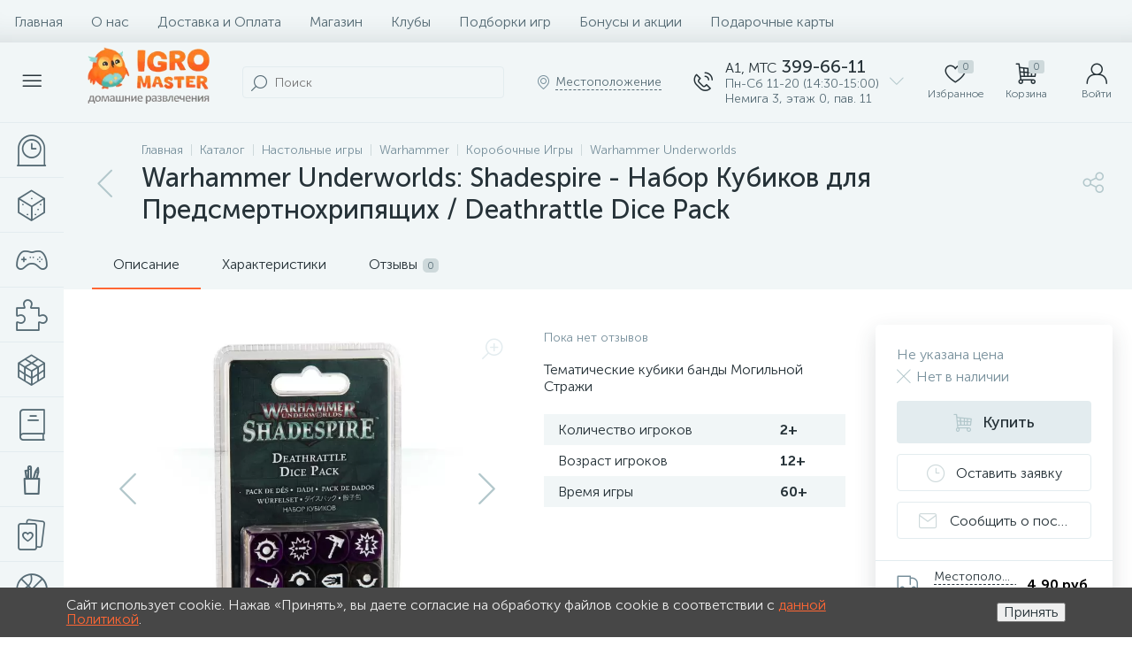

--- FILE ---
content_type: text/html; charset=UTF-8
request_url: https://igromaster.by/bitrix/tools/altop.enext/ajax.php
body_size: -56
content:
{"\/upload\/iblock\/d99\/d99449a70170079e9c528b5308db087e.jpg":false}